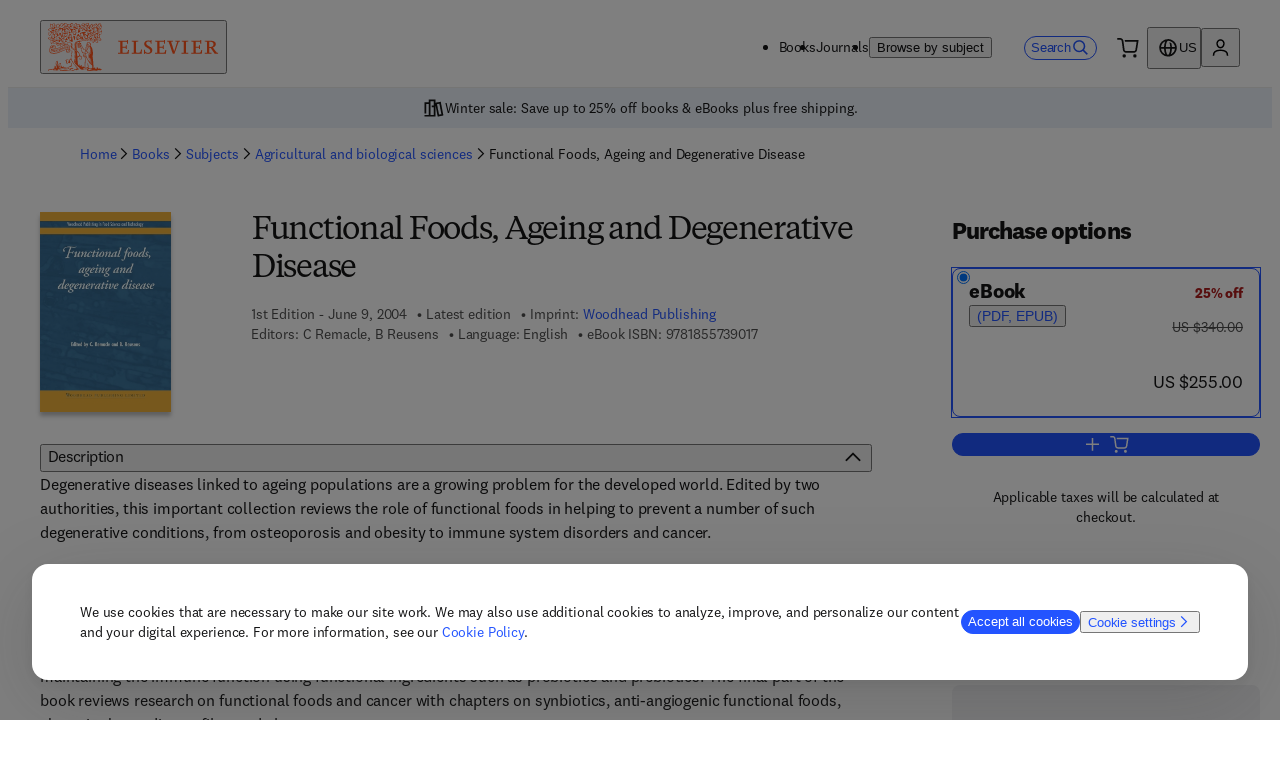

--- FILE ---
content_type: application/javascript; charset=UTF-8
request_url: https://shop.elsevier.com/_next/static/chunks/webpack-4e939aee1b16eafa.js
body_size: 439
content:
(()=>{"use strict";var e={},r={};function t(o){var n=r[o];if(void 0!==n)return n.exports;var i=r[o]={exports:{}},l=!0;try{e[o].call(i.exports,i,i.exports,t),l=!1}finally{l&&delete r[o]}return i.exports}t.m=e,(()=>{var e=[];t.O=(r,o,n,i)=>{if(o){i=i||0;for(var l=e.length;l>0&&e[l-1][2]>i;l--)e[l]=e[l-1];e[l]=[o,n,i];return}for(var a=1/0,l=0;l<e.length;l++){for(var[o,n,i]=e[l],u=!0,f=0;f<o.length;f++)(!1&i||a>=i)&&Object.keys(t.O).every(e=>t.O[e](o[f]))?o.splice(f--,1):(u=!1,i<a&&(a=i));if(u){e.splice(l--,1);var s=n();void 0!==s&&(r=s)}}return r}})(),t.n=e=>{var r=e&&e.__esModule?()=>e.default:()=>e;return t.d(r,{a:r}),r},t.d=(e,r)=>{for(var o in r)t.o(r,o)&&!t.o(e,o)&&Object.defineProperty(e,o,{enumerable:!0,get:r[o]})},t.g=function(){if("object"==typeof globalThis)return globalThis;try{return this||Function("return this")()}catch(e){if("object"==typeof window)return window}}(),t.o=(e,r)=>Object.prototype.hasOwnProperty.call(e,r),t.r=e=>{"undefined"!=typeof Symbol&&Symbol.toStringTag&&Object.defineProperty(e,Symbol.toStringTag,{value:"Module"}),Object.defineProperty(e,"__esModule",{value:!0})},t.p="/_next/",(()=>{var e={68:0,754:0,710:0,897:0};t.O.j=r=>0===e[r];var r=(r,o)=>{var n,i,[l,a,u]=o,f=0;if(l.some(r=>0!==e[r])){for(n in a)t.o(a,n)&&(t.m[n]=a[n]);if(u)var s=u(t)}for(r&&r(o);f<l.length;f++)i=l[f],t.o(e,i)&&e[i]&&e[i][0](),e[i]=0;return t.O(s)},o=self.webpackChunk_N_E=self.webpackChunk_N_E||[];o.forEach(r.bind(null,0)),o.push=r.bind(null,o.push.bind(o))})()})();